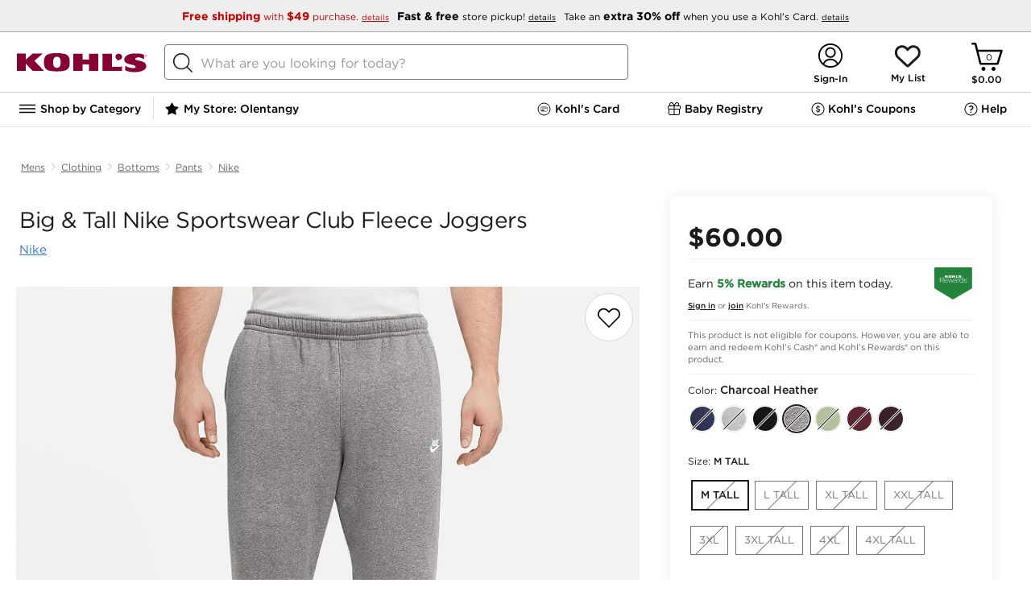

--- FILE ---
content_type: text/css; charset=UTF-8
request_url: https://www.kohls.com/snb/media/2.0.91/css/creativeSlot.css
body_size: 2385
content:
.creative-slot img,.eq_typeA,.eq_typeB,.eq_typeE,.equityarea,.marketing-spot1,.typeE_eq1{float:none}.creative-slot button:focus:hover{outline:0}.creative-slot.grid-wrapper .grid-refresh .grid-line-height110{line-height:110%}.creative-slot.grid-wrapper .grid-refresh .grid-line-height120{line-height:120%}.creative-slot.grid-wrapper .grid-refresh .grid-line-height130{line-height:130%}.creative-slot.grid-wrapper .grid-refresh .grid-line-height140{line-height:140%}.creative-slot.grid-wrapper .grid-refresh .grid-line-height150{line-height:150%}.creative-slot.grid-wrapper .grid-refresh .grid-line-height160{line-height:160%}.creative-slot .mens-border{border:1px solid #0a568b}.creative-slot a{color:#4791c5;text-decoration:underline}.creative-slot a:hover{text-decoration:none}.creative-slot b,.creative-slot dt,.creative-slot strong{font-family:"Gotham 7r",GothamBold,Helvetica,Arial,sans-serif;font-weight:400}.creative-slot cite,.creative-slot em,.creative-slot i{font-style:italic}.creative-slot h1,.creative-slot h2,.creative-slot h3,.creative-slot h4,.creative-slot h5,.creative-slot h6{font-family:"Gotham 7r",GothamBold,Helvetica,Arial,sans-serif;font-weight:400;color:#333}.creative-slot h1{margin:0.6875em 0;font-size:36px}.creative-slot h2{margin:0.8334em 0;font-size:28px}.creative-slot h3{margin:0.9em 0;font-size:24px}.creative-slot h4{margin:1.25em 0;font-size:20px}.creative-slot h5{margin:1.5em 0;font-size:18px}.creative-slot h6{margin:2em 0;font-size:16px}.creative-slot p{margin:1em 0}.creative-slot abbr{border-bottom:1px dotted #888;cursor:help}.creative-slot sup{font-size:smaller;vertical-align:super}.creative-slot sub{font-size:small;vertical-align:sub}.creative-slot small{font-size:smaller}.creative-slot .font--gotham-black,.creative-slot .font--gotham-bold,.creative-slot .font--gotham-book,.creative-slot .font--gotham-medium{font-weight:400}.creative-slot .font--gotham-book{font-family:"Gotham 4r",GothamBook,Helvetica,Arial,sans-serif}.creative-slot .font--gotham-medium{font-family:"Gotham SSm 5r",GothamMedium,Helvetica,Arial,sans-serif}.creative-slot .font--gotham-bold{font-family:"Gotham 7r",GothamBold,Helvetica,Arial,sans-serif}.creative-slot .font--gotham-black{font-family:"Gotham 8r",GothamBlack,Helvetica,Arial,sans-serif}.creative-slot ol{display:block;margin:1em 0;padding-left:2.5em}.creative-slot ul{display:block;margin:1em 0;padding-left:2.5em;list-style-type:disc}.creative-slot ol li,.creative-slot ul li{list-style-type:inherit}.creative-slot ol{list-style-type:decimal}.creative-slot li{display:list-item}.creative-slot .list--unstyled{margin:0;padding-left:0;list-style-type:none}.creative-slot .button--faux-native{float:none;color:#333;font-family:inherit;font-size:inherit;font-weight:100;line-height:normal}.creative-slot button{float:none;color:#333;font-family:inherit;font-size:inherit;font-weight:100;line-height:normal;margin:0;border:0;padding:0;background-color:transparent}.creative-slot .button--faux-native{min-height:15px;margin:2px;border:2px outset #f0f0f0;padding:3px 6px;background:#f0f0f0}.creative-slot .button--faux-native:active{border-style:inset}.creative-slot .ir{overflow:hidden;border:0;background-color:transparent;font:0/0 sans-serif;color:transparent;text-shadow:none}.creative-slot .ir:before{content:"";display:block;width:0;height:150%}.creative-slot .visually-hidden{overflow:hidden;border:0;width:1px;height:1px;margin:-1px;padding:0;position:absolute;clip:rect(0,0,0,0)}.creative-slot .visually-hidden.focusable:active,.creative-slot .visually-hidden.focusable:focus{overflow:visible;width:auto;height:auto;margin:0;position:static;clip:auto}.creative-slot .invisible{visibility:hidden}.creative-slot .hidden{display:none}.creative-slot .sbr{font-size:1px}.creative-slot .sbr-after:after,.creative-slot .sbr:after{content:"\a";white-space:pre}.creative-slot.seo-tag-cloud{clear:both;margin-right:auto;margin-left:auto;padding:14px 0;box-sizing:border-box;text-align:center}.creative-slot.seo-tag-cloud h1,.creative-slot.seo-tag-cloud h2{font-size:0.75em;text-transform:uppercase;border-bottom:0.0625em solid #ddd}.creative-slot.seo-tag-cloud p{font-size:0.75em;line-height:1.5}.creative-slot.seo-tag-cloud a{color:#000;font-family:"Gotham 7r",GothamBold,Helvetica,Arial,sans-serif;text-decoration:underline}.creative-slot.seo-tag-cloud a:focus,.creative-slot.seo-tag-cloud a:hover{text-decoration:none}.creative-slot audio,.creative-slot canvas,.creative-slot video{display:inline-block}.creative-slot ol ol,.creative-slot ul ul{margin:0}.creative-slot.grid-wrapper .grid-refresh .grid-font-white{color:#fff}.creative-slot.grid-wrapper .grid-refresh .grid-font-gray,.creative-slot.grid-wrapper .grid-refresh .grid-font-grey{color:gray}.creative-slot.grid-wrapper .grid-refresh .grid-font-black{color:#000}.creative-slot.grid-wrapper .grid-refresh .grid-font-uppercase{text-transform:uppercase}.creative-slot.grid-wrapper .grid-refresh .grid-font-nouppercase{text-transform:none}.creative-slot.grid-wrapper .grid-refresh .grid-font-center{text-align:center}.creative-slot.grid-wrapper .grid-refresh .grid-font-left{text-align:left}.creative-slot.grid-wrapper .grid-refresh .grid-font-right{text-align:right}.creative-slot.grid-wrapper .grid-refresh .grid-font-ul,.creative-slot.grid-wrapper .grid-refresh .grid-font-underline{text-decoration:underline}.creative-slot.shop-by-bottoms .grid-refresh .box-bottom-text-12pt-white:hover,.creative-slot.shop-by-tops .grid-refresh .box-bottom-text-12pt-white:hover{text-decoration:underline}.creative-slot .header__primary{font-size:1.8em;color:#0a568b;text-transform:uppercase}.creative-slot .header__subtitle{font-size:1.8em;color:#0a568b;text-transform:uppercase;font-family:"Gotham 4r",GothamBook,Helvetica,Arial,sans-serif;font-size:0.85em;letter-spacing:0.01em;line-height:1;padding-bottom:2.5em;margin:-1.5em 0}.creative-slot .dads--callouts{margin-top:12em}.creative-slot.shop-by-accessories .grid-refresh .grid-box .box-content .box-bg-image,.creative-slot.shop-by-bottoms .grid-refresh .grid-box .box-content .box-bg-image,.creative-slot.shop-by-category .grid-refresh .grid-box .box-content .box-bg-image,.creative-slot.shop-by-sports .grid-refresh .grid-box .box-content .box-bg-image,.creative-slot.shop-by-tops .grid-refresh .grid-box .box-content .box-bg-image{bottom:inherit;top:0}.creative-slot.shop-by-bottoms .grid-refresh .box-bottom-text-12pt-white{text-transform:none;font-size:1em;padding:1em 0}.creative-slot.shop-by-bottoms .grid-refresh .grid-headline-horizontal{position:relative;text-align:center;display:block;margin:0.313em}.creative-slot.shop-by-accessories .grid-refresh .grid-headline-horizontal span,.creative-slot.shop-by-bottoms .grid-refresh .grid-headline-horizontal span,.creative-slot.shop-by-category .grid-refresh .grid-headline-horizontal span,.creative-slot.shop-by-sports .grid-refresh .grid-headline-horizontal span,.creative-slot.shop-by-tops .grid-refresh .grid-headline-horizontal span{background:#fff;padding:0 15px;position:relative;z-index:1;font-family:"Gotham 7r",GothamBold,Helvetica,Arial,sans-serif}.creative-slot.shop-by-bottoms .grid-refresh .grid-headline-horizontal:before{background:#e1e1e1;content:"";display:block;height:2px;position:absolute;top:50%;width:100%;left:0}.creative-slot.shop-by-accessories .grid-refresh .grid-box a,.creative-slot.shop-by-bottoms .grid-refresh .grid-box a,.creative-slot.shop-by-category .grid-refresh .grid-box a,.creative-slot.shop-by-sports .grid-refresh .grid-box a{margin:0 0.313em 0.625em}.creative-slot.shop-by-tops .grid-refresh .grid-box a{margin:0 0.313em 0.625em}.creative-slot.shop-by-tops .grid-refresh .box-bottom-text-12pt-white{text-transform:none;font-size:1em;padding:1em 0}.creative-slot.shop-by-tops .grid-refresh .grid-headline-horizontal{position:relative;text-align:center;display:block;margin:0.313em}.creative-slot.shop-by-tops .grid-refresh .box-desktop{display:none}.creative-slot.shop-by-tops .grid-refresh .box-content-button-down{margin:1em auto;position:absolute;text-align:left;padding:0.5em;background:#fff;background:rgba(255,255,255,0.8)}.creative-slot.shop-by-tops .grid-refresh .box-content-dress-shirts{position:absolute;text-align:left;padding:0.5em;background:#fff;background:rgba(255,255,255,0.8);width:11em;margin:1em auto 1em 53%}.creative-slot.shop-by-tops .grid-refresh .box-content-button-down-title,.creative-slot.shop-by-tops .grid-refresh .box-content-dress-shirts-title{color:#3785bb;text-transform:uppercase;font-size:1.5em;font-family:"Gotham 7r",GothamBold,Helvetica,Arial,sans-serif;margin:0;line-height:120%}.creative-slot.shop-by-tops .grid-refresh .box-content-dress-shirts-title__second{margin-left:1em;font-family:"Gotham 7r",GothamBold,Helvetica,Arial,sans-serif}.creative-slot.shop-by-tops .grid-refresh .box-content-button-down-copy,.creative-slot.shop-by-tops .grid-refresh .box-content-button-down-cta,.creative-slot.shop-by-tops .grid-refresh .box-content-dress-shirts-copy,.creative-slot.shop-by-tops .grid-refresh .box-content-dress-shirts-cta{margin:0.5em 0;line-height:150%}.creative-slot.shop-by-tops .grid-refresh .box-content-button-down-cta,.creative-slot.shop-by-tops .grid-refresh .box-content-dress-shirts-cta{text-decoration:underline;font-family:"Gotham 5r",GothamMedium,Helvetica,Arial,sans-serif}.creative-slot.shop-by-tops .grid-refresh .box-content-button-down-cta:hover,.creative-slot.shop-by-tops .grid-refresh .box-content-dress-shirts-cta:hover{text-decoration:none}.creative-slot.shop-by-tops .grid-refresh .box-content-button-down-svg{margin-top:0.3em}.creative-slot.shop-by-sports .grid-refresh .grid-headline-horizontal{position:relative;text-align:center;display:block;margin:0.313em}.creative-slot.shop-by-sports .grid-refresh .grid-headline-horizontal:before{background:#e1e1e1;content:"";display:block;height:2px;position:absolute;top:50%;width:100%;left:0}.creative-slot.shop-by-tops .grid-refresh .grid-headline-horizontal:before{background:#e1e1e1;content:"";display:block;height:2px;position:absolute;top:50%;width:100%;left:0}.creative-slot.shop-by-sports .grid-refresh .box-content-sports .box-content{background-color:#0177c5;color:#fff;margin:0 0.313em 0.625em;padding:3.3em 1em}.creative-slot.shop-by-sports .grid-refresh .box-content-sports .box-content-sports-copy{margin:0 auto;text-align:center}.creative-slot.shop-by-sports .grid-refresh .box-content-sports .box-content-sports-title{margin:0 auto;text-align:center;font-size:1.5em}.creative-slot.shop-by-sports .grid-refresh .grid-box .box-content .box-content-sports-individual .box-bg-image{top:-2em}.creative-slot.shop-by-sports .grid-refresh .box-content-sports-cta{line-height:150%;text-transform:none;font-size:1em;padding:0.5em 0;text-decoration:underline;font-family:"Gotham 5r",GothamMedium,Helvetica,Arial,sans-serif}.creative-slot.shop-by-sports .grid-refresh .grid-box .box-content a:hover .box-bottom-text-12pt{background-color:transparent}.creative-slot.shop-by-sports .grid-refresh .box-content-sports-cta:hover{text-decoration:none;background-color:transparent}.creative-slot.shop-by-sports .grid-refresh .box-content-golf{position:absolute;text-align:left;padding:0.5em;width:12em;margin:1em auto 1em 48%}.creative-slot.shop-by-sports .grid-refresh .box-content-golf-title{text-transform:uppercase;font-size:1.5em;font-family:"Gotham 7r",GothamBold,Helvetica,Arial,sans-serif;margin:0;line-height:120%}.creative-slot.shop-by-sports .grid-refresh .box-content-golf-copy{margin:0.5em 0;line-height:150%}.creative-slot.shop-by-sports .grid-refresh .box-content-golf-cta{margin:0.5em 0;line-height:150%;text-decoration:underline;font-family:"Gotham 5r",GothamMedium,Helvetica,Arial,sans-serif}.creative-slot.shop-by-sports .grid-refresh .box-content-golf-cta:hover{text-decoration:none}.creative-slot.shop-by-accessories .grid-refresh .box-bottom-text-12pt-white{text-transform:none;font-size:1em;padding:1em 0}.creative-slot.shop-by-accessories .grid-refresh .box-bottom-text-12pt-white:hover{text-decoration:underline}.creative-slot.shop-by-accessories .grid-refresh .grid-headline-horizontal{position:relative;text-align:center;display:block;margin:0.313em}.creative-slot.shop-by-accessories .grid-refresh .box-content-shoes-boots{position:absolute;text-align:left;padding:0.5em;width:15em;margin:2em auto 2em 1em}.creative-slot.shop-by-accessories .grid-refresh .box-content-shoes-boots-title{color:#3785bb;text-transform:uppercase;font-size:1.5em;font-family:"Gotham 7r",GothamBold,Helvetica,Arial,sans-serif;margin:0;line-height:120%}.creative-slot.shop-by-accessories .grid-refresh .box-content-shoes-boots-title__end{font-family:"Gotham 7r",GothamBold,Helvetica,Arial,sans-serif;margin-left:1em}.creative-slot.shop-by-accessories .grid-refresh .box-content-shoes-boots-copy{margin:0.5em 0;line-height:150%}.creative-slot.shop-by-accessories .grid-refresh .box-content-shoes-boots-cta{margin:0.5em 0;line-height:150%;text-decoration:underline;font-family:"Gotham 5r",GothamMedium,Helvetica,Arial,sans-serif}.creative-slot.shop-by-accessories .grid-refresh .box-content-shoes-boots-cta:hover{text-decoration:none}.creative-slot.shop-by-category .grid-refresh .box-bottom-text-12pt-white{text-transform:none;font-size:1em;padding:1em 0}.creative-slot.shop-by-accessories .grid-refresh .grid-box .mens--clearance{margin:0}.creative-slot.shop-by-category .grid-refresh .box-bottom-text-12pt-white:hover{text-decoration:underline}.creative-slot.shop-by-category .grid-refresh .grid-headline-horizontal{position:relative;text-align:center;display:block;margin:0.313em}.creative-slot.shop-by-accessories .grid-refresh .grid-headline-horizontal:before,.creative-slot.shop-by-category .grid-refresh .grid-headline-horizontal:before{background:#e1e1e1;content:"";display:block;height:2px;position:absolute;top:50%;width:100%;left:0}.creative-slot{color:#333;font-family:"Gotham 4r",GothamBook,Helvetica,Arial,sans-serif;font-size:16px;font-weight:400;line-height:1.5}.creative-slot *,.creative-slot:after,.creative-slot:before{font-family:"Gotham 4r",GothamBook,Helvetica,Arial,sans-serif;box-sizing:border-box}.creative-slot progress{vertical-align:middle}.creative-slot button:focus{outline:1px dotted;outline:auto 5px -webkit-focus-ring-color}@media only screen and (max-width:728px){body .creative-slot table{max-width:100%;width:100%!important}body .creative-slot table tr{display:flex;max-width:90vw;overflow-x:scroll}body .creative-slot table td{width:100%!important}body .creative-slot table img{display:block;margin:0 auto}body .creative-slot .promo-bigtall{text-align:center;margin:5em 0 0 -15em}body .creative-slot .mens-promo-mobile{font-size:calc(4vw)}body .creative-slot .header__primary{font-size:1.6em;margin:0.4em 0 0 0.8em;text-align:center;line-height:1}body .creative-slot .header__subtitle{text-align:center;width:90%;margin:0.4em 0 0 1.5em;line-height:1}body .creative-slot .dads--callouts{margin-top:13.5em}}@media (min-width:64em){.creative-slot.shop-by-tops .grid-refresh .box-desktop{display:block}.creative-slot.shop-by-tops .grid-refresh .box-mobile{display:none}.creative-slot.shop-by-tops .grid-refresh .box-content-button-down,.creative-slot.shop-by-tops .grid-refresh .box-content-dress-shirts{background-color:transparent;margin:auto;padding:1em}.creative-slot.shop-by-sports .grid-refresh .box-content-sports{padding:1em}.creative-slot.shop-by-sports .grid-refresh .box-content-sports .box-content{padding:0.7em}.creative-slot.shop-by-sports .grid-refresh .box-content-sports-individual{background-color:#f9f9f9;height:96.3%;margin:0 0.313em}.creative-slot.shop-by-sports .grid-refresh .grid-box .box-content .box-content-sports-individual .box-bg-image{top:0}.creative-slot.shop-by-sports .grid-refresh .box-content-golf{padding:1em}.creative-slot.shop-by-accessories .grid-refresh .box-content-shoes-boots{padding:1em}}

--- FILE ---
content_type: text/plain;charset=UTF-8
request_url: https://api-bd.kohls.com/v1/ecs/correlation/id
body_size: 48
content:
f5e9355b-4306-4806-9016-7dc2e5bfdb9d

--- FILE ---
content_type: image/svg+xml
request_url: https://designsystem.kohls.com/assets/2.34.0/icons/alert/cross-icon.svg
body_size: 133
content:
<svg width="32" height="32" viewBox="0 0 32 32" fill="none" xmlns="http://www.w3.org/2000/svg">
<path fill-rule="evenodd" clip-rule="evenodd" d="M3.72642 2.29293L16.0099 14.5764L28.2736 2.31274C28.664 1.92233 29.297 1.92233 29.6874 2.31274C30.0778 2.70315 30.0778 3.33613 29.6874 3.72654L17.4235 15.99L29.7072 28.2737C30.0976 28.6641 30.0976 29.2971 29.7072 29.6875C29.3168 30.0779 28.6838 30.0779 28.2934 29.6875L16.0099 17.4036L3.70661 29.7073C3.3162 30.0977 2.68322 30.0977 2.29281 29.7073C1.9024 29.3169 1.9024 28.6839 2.29281 28.2935L14.5953 15.99L2.31262 3.70673C1.92221 3.31632 1.92221 2.68334 2.31262 2.29293C2.70303 1.90252 3.33601 1.90252 3.72642 2.29293Z" fill="black"/>
</svg>


--- FILE ---
content_type: image/svg+xml
request_url: https://www.kohls.com/snb/media/2.0.91/images/warning-glyph-black.svg
body_size: 177
content:
<svg xmlns="http://www.w3.org/2000/svg" width="12" height="12" viewBox="0 0 12 12">
    <g fill="none" fill-rule="evenodd">
        <path stroke="#000" stroke-width=".75" d="M5.484.043c-.286-.098-.676-.03-.935.415L.008 9c.12.207.36.376.747.376h8.99c.388 0 .627-.169.701-1.211L5.484.043z" transform="translate(.75 .75)"/>
        <path fill="#222" d="M4.688 3h1.125v3H4.688V3zM4.5 7.125c0-.414.333-.75.75-.75.414 0 .75.333.75.75 0 .414-.333.75-.75.75-.414 0-.75-.333-.75-.75z" transform="translate(.75 .75)"/>
    </g>
</svg>


--- FILE ---
content_type: text/plain;charset=UTF-8
request_url: https://api-bd.kohls.com/v1/ecs/correlation/id
body_size: 48
content:
e530a606-41c6-499b-a829-a83d12c38866

--- FILE ---
content_type: application/javascript; charset=UTF-8
request_url: https://www.kohls.com/snb/media/2.0.91/javascript/services/apollo-service.js
body_size: 11654
content:
/* eslint-disable comma-dangle */
/* eslint-disable quotes */
/* eslint-disable indent */
$module("apolloService", function (log, api, module, Kjs) {
  function catcher(fn) {
    return function () {
      try {
        return fn(...arguments);
      } catch (error) {
        console.error("Error at " + fn.name + " analytics.");
      }
    };
  }
  var _getPrimaryPaymentMethod = function () {
    var primaryPaymentMethod = "";
    var trJsonData = window.trJsonData;
    var cartJsonData = window.cartJsonData;
    if (typeof $env.sessionStatus !== "undefined" && $env.sessionStatus) {
      if ($env.sessionStatus === "ANONYMOUS") {
        primaryPaymentMethod = "guest";
      } else {
        if ($env.haveKohlsCharge === "regular" && $env.preferredPaymentType) {
          primaryPaymentMethod = "yes|kohls charge";
        } else if ($env.haveKohlsCharge === "regular") {
          primaryPaymentMethod = "yes|non-KCC";
        } else if ($env.haveKohlsCharge === "elite" && $env.preferredPaymentType) {
          primaryPaymentMethod = "yes|elite kohls charge";
        } else if ($env.haveKohlsCharge === "elite" && !$env.preferredPaymentType) {
          primaryPaymentMethod = "yes|non-KCC";
          if (
            trJsonData &&
            trJsonData.paymentDetails &&
            trJsonData.paymentDetails.creditCardDetails &&
            trJsonData.paymentDetails.creditCardDetails.length
          ) {
            trJsonData.paymentDetails.creditCardDetails.forEach(function (card) {
              if (card.paymentType.toLowerCase() === "kohlscharge" || card.paymentType.toLowerCase() === "kohls charge") {
                primaryPaymentMethod = "yes|kohls charge";
              }
            });
          }
        } else if ($env.eliteCardOnProfile && $env.elitepreferredPaymentTypeSet) {
          primaryPaymentMethod = "yes|elite kohls charge";
        } else if ($env.eliteCardOnProfile && !$env.elitepreferredPaymentTypeSet) {
          primaryPaymentMethod = "yes|non-KCC";
        } else {
          primaryPaymentMethod = "no|no primary";
          if (
            trJsonData &&
            trJsonData.paymentDetails &&
            trJsonData.paymentDetails.creditCardDetails &&
            trJsonData.paymentDetails.creditCardDetails.length
          ) {
            trJsonData.paymentDetails.creditCardDetails.forEach(function (card) {
              if (card.paymentType.toLowerCase() === "visa") {
                primaryPaymentMethod = "no|visa";
              }
            });
          }
        }
      }
    }
    if (cartJsonData && (cartJsonData.userData && cartJsonData.userData.sessionStatus) === "ANONYMOUS") {
      primaryPaymentMethod = "guest";
    } else if (cartJsonData) {
      if (cartJsonData.eliteLoyaltyData.eliteCardOnProfile && cartJsonData.eliteLoyaltyData.elitepreferredPaymentTypeSet) {
        primaryPaymentMethod = "yes|elite kohls charge";
      } else if (cartJsonData.eliteLoyaltyData.kccCardOnProfile && cartJsonData.eliteLoyaltyData.kccPreferredPaymentTypeSet) {
        primaryPaymentMethod = "yes|kohls charge";
      } else if (cartJsonData.eliteLoyaltyData.kccCardOnProfile) {
        primaryPaymentMethod = "yes|non-KCC";
      } else {
        primaryPaymentMethod = "no|no primary";
        if (
          cartJsonData &&
          cartJsonData.paymentTypes &&
          cartJsonData.paymentTypes.creditCards &&
          cartJsonData.paymentTypes.creditCards.length
        ) {
          cartJsonData.paymentTypes.creditCards.forEach(function (card) {
            if (card.type.toLowerCase() === "visa") {
              primaryPaymentMethod = "no|visa";
            }
          });
        }
      }
    }
    return primaryPaymentMethod;
  };
  var trackingState = {
    shippingToPickUpTimesChangedCount: 0,
    sephoraBirthdayOfferClicked: false,
    updateSephoraBirthdayOfferClicked(val) {
      this.sephoraBirthdayOfferClicked = val;
    },
    cartChangeState: { cartTotalTimesChanged: 0 },
    updateCartProductChageState(prodId = "") {
      this.cartChangeState.cartTotalTimesChanged += 1;
      this.cartChangeState[prodId] = { timesChanged: (this.cartChangeState[prodId] && this.cartChangeState[prodId].timesChanged) + 1 || 1 };
      return this.cartChangeState[prodId];
    },
    pmpFilters: {
      defaultFiltersAtLoadArr:
        getParameterByName(location.href, "CN")
          .toLowerCase()
          .match(/\b\w+:[\d\w\s&#]+([^\w+:]|$)/gim) ||
        decodeURIComponent(((window.pmpSearchJsonData || {}).ProcessedData || {}).refinementValues || "").split("+"),
      filtersAtLoadArr: getParameterByName(location.href, "CN").match(/\b\w+:[\d\w\s&#]+([^\w+:]|$)/gim) || [],
      manualFiltersArr: Kjs.session.getItem("manualFiltersArr") || [],
      manualFilterClickHandler(filters = []) {
        this.manualFiltersArr = filters;
        Kjs.session.setItem("manualFiltersArr", this.manualFiltersArr);
      },
    },
  };
  var _arrDiff = function (arr1, arr2) {
    var d = new Set(arr1);
    var diff = new Set();
    for (v of arr2) {
      if (d.has(v)) {
        d.delete(v);
        continue;
      }
      diff.add(v);
    }
    var dArr = Array.from(d);
    var diffArr = Array.from(diff);
    return { intersec: dArr.concat(diffArr), diff: diffArr };
  };
  var _processManualFilters = function () {
    var prevFiltersArr = trackingState.pmpFilters.filtersAtLoadArr.filter(function (f) {
      return !trackingState.pmpFilters.manualFiltersArr.includes(f);
    });
    var currFiltersArr = getParameterByName(location.href, "CN").match(/\b\w+:[\d\w\s&#]+([^\w+:]|$)/gim) || [];
    var diff = _arrDiff(prevFiltersArr, currFiltersArr).diff;
    trackingState.pmpFilters.manualFilterClickHandler.call(trackingState.pmpFilters, diff);
    return trackingState.pmpFilters.manualFiltersArr;
  };
  var _getAllFormInputs = function ({
    formId = "form",
    prop = "className",
    query = "div",
    inputTypesArr = [
      'input:not([type="hidden"]):not([style*="display: none"])',
      'select:not([type="hidden"]):not([style*="display: none"])',
      'textarea:not([type="hidden"]):not([style*="display: none"])',
    ],
  } = {}) {
    var regex = new RegExp("\\w*" + formId + "\\w*", "gmi");
    var output = [];
    for (var i of document.querySelectorAll(query)) {
      if (regex.test(i[prop])) {
        output.push(i);
      }
    }
    return output.reduce(function (acc, curr) {
      curr.querySelectorAll(inputTypesArr.join(",")).forEach(function (input) {
        if (input.id && input.id.trim && input.id.trim().length) {
          acc[input.id] = input;
        }
      });
      return acc;
    }, {});
  };
  var _getVideoNameFromURL = function (url = "") {
    const matchArr = /(\w+).\w+$/i.exec(url);
    return matchArr && matchArr[1];
  };
  var _getEliteData = function () {
    var eliteData = { isSetElite: false, isAddElite: false, isNonElite: false };
    if ($env && $env.eliteProgram && ($env.enableElite || $env.isElite)) {
      if ($env.eliteCardOnProfile && !$env.elitepreferredPaymentTypeSet && $env.eliteSwitchKccBannerEnabled) {
        eliteData.isSetElite = true;
      } else if (!$env.eliteCardOnProfile && $env.eliteKccAdBannerEnabled) {
        eliteData.isAddElite = true;
      }
    } else if ($env && $env.eliteProgram && !$env.isElite && !$env.isMultipleKCCAccounts && $env.eliteSpendAway) {
      eliteData.isNonElite = true;
    }
    return eliteData;
  };
  var _getUserLoginStatus = function () {
    var isLoggedInUser = Kjs.cookie.get("DYN_USER_ID");
    var kohlsLoginStatus = isLoggedInUser
      ? Kjs.cookie.get("SoftLoggedInCookie")
        ? "kohls soft logged in"
        : "kohls logged in"
      : "kohls not logged in";
    return kohlsLoginStatus;
  };
  var _getUserStatus = function () {
    var isLoyaltyUser = Kjs.cookie.get("loyalty_id");
    var loyLoginStatus = isLoyaltyUser ? "loyalty logged in" : "loyalty not logged in";
    return _getUserLoginStatus() + "|" + loyLoginStatus;
  };
  var _getAppliedFilters = function ({ pmpSearchJsonData = {}, keyValSeparator = ":", filterSeparator = "|" }) {
    var decodedFilters = window.decodeURIComponent((pmpSearchJsonData.ProcessedData || {}).refinementValues || "");
    return decodedFilters.replace(/\:/g, keyValSeparator).replace(/\+/g, filterSeparator);
  };
  var _getAppliedSorting = function () {
    return ((pmpSearchJsonData.ProcessedData || {}).viewSortType || "").replace(/\s/g, "~");
  };
  var _getFullAndListPrice = function (productV2JsonData) {
    var price = [];
    var priceInfo = productV2JsonData.price;

    if (priceInfo.salePrice) {
      price.push(priceInfo.salePrice.minPrice);
      price.push(priceInfo.salePrice.maxPrice);
    }

    if (priceInfo.regularPrice) {
      price.push(priceInfo.regularPrice.minPrice);
      price.push(priceInfo.regularPrice.maxPrice);
    }

    var filteredPrice = price.filter(function (p) {
      return p;
    });

    var minPrice = Math.min.apply(this, filteredPrice);
    var maxPrice = Math.max.apply(this, filteredPrice);

    return minPrice && maxPrice ? minPrice.toFixed(2) + "_" + maxPrice.toFixed(2) : "";
  };
  var _getFulfillmentOptions = function (productV2JsonData) {
    var fulfillmentOptions = productV2JsonData.isBopusEligible
      ? productV2JsonData.isShippingNotAvailable
        ? "In Store Only"
        : "In Store or Ship"
      : "Shipped Only";

    return fulfillmentOptions;
  };
  var _pageLoadAnalytics = function ({ category = "", productTitle = "", pageType = "", subsectionData = "", formatCategory = true } = {}) {
    window.appEventData = window.appEventData || [];
    if (window.appEventData._reset) {
      window.appEventData._reset();
    } else {
      window.appEventData = [];
    }
    var currentDate = new Date();
    var date = currentDate.toISOString().split("T")[0];
    var pageName = (productTitle || "").replace(/&#34;/gi, '"');
    var formattedHour = currentDate
      .toLocaleString("en-US", {
        hour: "numeric",
        minute: "numeric",
      })
      .replace(/:\d{2}/, ":00");
    var dayOfWeek = currentDate.toDateString().split(/\s/)[0].toLowerCase();
    var weekdayOrWeekend = currentDate.getDay() % 6 === 0 ? "weekend" : "weekday";
    var pageCategoryFormatted = formatCategory ? category.replace(/(\W+[^\S])|(\s)/gi, "_").toLowerCase() : category;
    window.appEventData.push({
      event: "Page Load Started",
      page: {
        akamaiCookID: Kjs.cookie.get("AKA_RV2"),
        date,
        dayOfWeek,
        hour: dayOfWeek + "|" + weekdayOrWeekend + "|" + formattedHour,
        isIncognitoMode: "<unavailable>", // not available
        releaseVersion: "<unavailable>", // not shipped anymore
        pageCategory: pageCategoryFormatted,
        pageExperience: $env.enableR74changes ? "pmp20" : "pmp19",
        pageName,
        pageType,
        platform: "launch",
        realTimeOfferTest: "<unavailable>", // this is available only on mobile
        riskAssessmentStatus: "<unavailable>", // this is more of an interaction, not something at load event
        subsection: pageCategoryFormatted + (subsectionData ? "|" + subsectionData : ""),
        visitorAPIPresent: "VisitorAPI " + (window.Visitor ? "Present" : "Missing"),
        weekdayOrWeekend,
      },
    });
  };
  var _pageLoadCompleteAnalytics = function () {
    window['o'] = window[$env.sharedAnalyticsVariable];
    window.appEventData = window.appEventData || [];
    window.appEventData.push({
      event: "Page Load Completed",
      page: {
        yourPriceCustomers: o.prop74 || "",
      },
    });
  };
  var _locationAnalytics = function (locationId, type = "Location Detected") {
    window.appEventData = window.appEventData || [];
    window.appEventData.push({
      event: type,
      locationId: (locationId || "").toString(),
    });
  };
  var _productOfferViewedAnalytics = function () {
    window.appEventData = window.appEventData || [];
    window.appEventData.push({
      event: "Product Offer Viewed",
    });
  };
  var _userSignedInAnalytics = function (userSignedIn = {}) {
    window.appEventData = window.appEventData || [];
    window.appEventData.push({
      event: "User Signed In",
      user: {
        custKey: Kjs.cookie.get("VisitorId"),
        loginStatus: userSignedIn.loginStatus || _getUserLoginStatus(),
        loyalty: {
          memberId: $env.loyaltyId || "",
        },
        persistedLogin: ($env.keepMeSignedIn || "").toString(),
      },
    });
  };
  var _userSignedOutAnalytics = function () {
    window.appEventData = window.appEventData || [];
    window.appEventData.push({
      event: "User Signed Out",
      user: {
        custKey: Kjs.cookie.get("VisitorId"),
        loginStatus: _getUserLoginStatus(),
      },
    });
  };
  var _userDetectedAnalytics = function () {
    window.appEventData = window.appEventData || [];
    var visitorId = Kjs.cookie.get("VisitorId");
    window.appEventData.push({
      event: "User Detected",
      user: {
        affiliateCustomerID: getParameterByName(window.location.href, "affiliateId"),
        anonymousUserID: visitorId,
        custKey: visitorId,
        customerDetails: {
          SUID: visitorId,
        },
        loginStatus: _getUserStatus(),
        loyalty: {
          memberId: $env.loyaltyId || "",
        },
        primaryPaymentMethod: _getPrimaryPaymentMethod(),
        sephora: {
          isInsider: Kjs.cookie.get("sephoraRewards") === "true" ? "y" : "n",
        },
      },
    });
  };
  var _userVisitStartedAnalytics = function (cart_order_sumary) {
    window.appEventData = window.appEventData || [];
    if (Kjs.session.getItem("user_visit_has_started")) return;
    var cartOrderSummary = (Kjs.storage.getData("persistent_bar_components_json_v1") || {}).orderSummary || cart_order_sumary;
    window.appEventData.push({
      event: "User Visit Started",
      user: {
        persistedCartValue: cartOrderSummary ? "" + cartOrderSummary.total : "",
      },
    });
    Kjs.session.setItem("user_visit_has_started", true);
  };
  var _cartViewedAnalytics = function (cartData) {
    window.appEventData = window.appEventData || [];
    window.appEventData.push({
      event: "Cart Viewed",
      cart: {
        cartID: cartData.cartId,
        item: cartData.cartItems.map(function (cartItem) {
          return {
            price: {
              isHidden: Number((cartItem.eligibility || {}).mapEligible || 0),
            },
            productInfo: {
              isOutOfStock: Number((cartItem.inventoryInfo || {}).outOfStock || 0),
              productID: cartItem.productId,
              sku: cartItem.skuId,
            },
          };
        }),
      },
    });
  };
  var _spendTrackerDisplayedAnalytics = function (cartJsonData) {
    window.appEventData = window.appEventData || [];
    var isTrackerDisplayed =
      cartJsonData.purchaseEarnings.kohlsCashEarnings.hasKcc &&
      cartJsonData.purchaseEarnings.kohlsCashEarnings.everyDayKc &&
      cartJsonData.purchaseEarnings.kohlsCashEarnings.everyDayKc.spendAwayEverydayKcc <= cartJsonData.thresholdKohlsMeterValue;
    if (!isTrackerDisplayed) return;
    window.appEventData.push({
      event: "Spend Tracker Displayed",
    });
  };
  var _saveListViewedAnalytics = function (cartJsonData) {
    window.appEventData = window.appEventData || [];
    var isSaveForLaterVisible = $env.ksCnCSaveForLater && cartJsonData.userData && cartJsonData.userData.sessionStatus !== "ANONYMOUS";
    if (!isSaveForLaterVisible) return;
    window.appEventData.push({
      event: "Save List Viewed",
    });
  };
  var _paymentMethodMessageDisplayedAnalytics = function (cartJsonData) {
    window.appEventData = window.appEventData || [];
    var eliteData = _getEliteData();
    var isKohlsChargeSwitch = false;
    var isKohlsChargeUspell = false;
    var isFreeShippingForElite = false;
    if (
      $env.isElite &&
      $env.eliteProgram &&
      cartJsonData &&
      cartJsonData.purchaseEarnings &&
      cartJsonData.purchaseEarnings.kohlsCashEarnings &&
      cartJsonData.purchaseEarnings.kohlsCashEarnings.everyDayKc &&
      cartJsonData.purchaseEarnings.kohlsCashEarnings.everyDayKc.everydayKCDelta > 0
    ) {
      isFreeShippingForElite = true;
    }
    if (
      cartJsonData &&
      cartJsonData.ksCnCLoyaltyKccPaymentSwitchMsg &&
      cartJsonData.purchaseEarnings &&
      cartJsonData.purchaseEarnings.kohlsCashEarnings &&
      cartJsonData.purchaseEarnings.kohlsCashEarnings.everyDayKc &&
      cartJsonData.purchaseEarnings.kohlsCashEarnings.everyDayKc.everydayKCDelta > 0 &&
      cartJsonData.pilotProgram &&
      cartJsonData.ksCnCLoyaltyKccPaymentSwitchMsg &&
      cartJsonData.isGuest === "false" &&
      Kjs.trCommonCheckout &&
      Kjs.trCommonCheckout.getPaymentOrReviewPage() &&
      !$env.isElite &&
      !Kjs.trCommonCheckout.userHasPilotKCC()
    ) {
      isKohlsChargeSwitch = true;
    }
    if (
      cartJsonData &&
      cartJsonData.welcomePilotOverlay &&
      cartJsonData.ksCnCLoyaltyWelcomeOverlayEnabled &&
      cartJsonData.ksCnCLoyaltyShoppingBagUpsellMsg &&
      cartJsonData.purchaseEarnings &&
      cartJsonData.purchaseEarnings.kohlsCashEarnings &&
      !cartJsonData.purchaseEarnings.kohlsCashEarnings.hasKcc &&
      cartJsonData.purchaseEarnings.loyaltyPilotUser
    ) {
      isKohlsChargeUspell = true;
    }
    window.appEventData.push({
      event: "Payment Method Message Displayed",
      message: {
        isAddElite: Number(eliteData.isAddElite),
        isFreeShippingForElite: Number(isFreeShippingForElite),
        isKohlsChargeSwitch: Number(isKohlsChargeSwitch),
        isKohlsChargeUspell: Number(isKohlsChargeUspell),
        isMaintainElite: "<int>",
        isNonElite: Number(eliteData.isNonElite),
        isSetElite: Number(eliteData.isSetElite),
        kohlsChargeAmountAndDate: " <string> ",
      },
      preScreenID: (cartJsonData.prescreenDetails || {}).prescreenOfferId || "",
    });
  };
  var _productAddedToSaveListAnalytics = function () {
    window.appEventData = window.appEventData || [];
    window.appEventData.push({
      event: "Product Added to Save List",
    });
  };
  var _productRemovedFromCartAnalytics = function (cart, prodData) {
    window.appEventData = window.appEventData || [];
    window.appEventData.push({
      event: "Product Removed from Cart",
      cart: {
        cartID: cart.cartId,
        cartModifications: cart.timesChanged || trackingState.cartChangeState.cartTotalTimesChanged,
      },
      product: [
        {
          productInfo: {
            productID: prodData.productId,
            sku: prodData.skuId,
          },
        },
      ],
    });
  };
  var _productRemovedFromSaveListAnalytics = function () {
    window.appEventData = window.appEventData || [];
    window.appEventData.push({
      event: "Product Removed from Save List",
    });
  };
  var _kohlsCashAppliedFromWalletAnalytics = function () {
    window.appEventData = window.appEventData || [];
    window.appEventData.push({
      event: "Kohls Cash Applied from Wallet",
    });
  };
  var _discountCodeViewedInWalletAnalytics = function () {
    window.appEventData = window.appEventData || [];
    window.appEventData.push({
      event: "Discount Code Viewed In Wallet",
    });
  };
  var _errorMessagePresentedAnalytics = function (errorCode = "") {
    window.appEventData = window.appEventData || [];
    window.appEventData.push({
      event: "Error Message Presented",
      error: {
        errorCode,
      },
    });
  };
  var _discountCodeAppliedFromWalletAnalytics = function () {
    window.appEventData = window.appEventData || [];
    window.appEventData.push({
      event: "Discount Code Applied From Wallet",
    });
  };
  var _discountCodeEntrySucceededAnalytics = function (discountCode = "") {
    window.appEventData = window.appEventData || [];
    window.appEventData.push({
      event: "Discount Code Entry Succeeded",
      voucherDiscount: {
        discountCode,
      },
    });
  };
  var _discountCodeEntryFailedAnalytics = function (discountCode = "") {
    window.appEventData = window.appEventData || [];
    window.appEventData.push({
      event: "Discount Code Entry Failed",
      voucherDiscount: {
        discountCode,
      },
    });
  };
  var _giftCardAppliedFromWalletAnalytics = function () {
    window.appEventData = window.appEventData || [];
    window.appEventData.push({
      event: "Gift Card Applied From Wallet",
    });
  };
  var _cartInteractionOccurredAnalytics = function (productID = "", shippingToPickUpCount = 0) {
    window.apolloService.trackingState.shippingToPickUpTimesChangedCount += 1;
    window.appEventData = window.appEventData || [];
    window.appEventData.push({
      event: "Cart Interaction Occurred",
      cart: {
        item: [
          {
            fulfillment: {
              // this false was required from the events details otherwise it's a integer
              shippingToPickUp: window.apolloService.trackingState.shippingToPickUpTimesChangedCount || shippingToPickUpCount || "false",
            },
            productInfo: {
              productID,
            },
          },
        ],
      },
    });
  };
  var _cartPromotionAnalytics = function (eventName, { cartPromotionName = "", sephoraBirthdayOffer = false, cartJsonData }) {
    window.appEventData = window.appEventData || [];
    cartJsonData = cartJsonData || window.cartJsonData || {};
    var bopusIncentive = (window.cncLabels && window.cncLabels["bopus_incentive_evar81"]) || "";
    cartPromotionName = cartPromotionName || bopusIncentive.replace("{0}", (cartJsonData.incentiveDetails || {}).incentiveAmount || 0);
    window.appEventData.push({
      event: eventName,
      cartPromotionName: cartPromotionName.toLowerCase(),
      sephoraBirthdayOffer: sephoraBirthdayOffer || window.apolloService.trackingState.sephoraBirthdayOfferClicked,
    });
  };
  var _cartPromotionClickedAnalytics = function ({ cartPromotionName = "", sephoraBirthdayOffer = false, cartJsonData }) {
    _cartPromotionAnalytics("Cart Promotion Clicked", { cartPromotionName, sephoraBirthdayOffer, cartJsonData });
  };
  var _cartPromotionDisplayedAnalytics = function ({ cartPromotionName = "", sephoraBirthdayOffer = false, cartJsonData }) {
    _cartPromotionAnalytics("Cart Promotion Displayed", { cartPromotionName, sephoraBirthdayOffer, cartJsonData });
  };
  var _productAddedToCartAnalytics = function ({ activeTab, productV2JsonData, cartID }) {
    window.appEventData = window.appEventData || [];
    appEventData.push({
      event: "Product Added to Cart",
      cart: {
        additionContext: "pdp",
        cartID,
      },
      product: [
        {
          fulfillment: {
            isBopusCartAdd: activeTab === "bopus" ? 1 : 0,
            isBossCartAdd: activeTab === "boss" ? 1 : 0,
            isBopusOnly: productV2JsonData.isBopusEligible && productV2JsonData.isShippingNotAvailable ? 1 : 0,
            method: activeTab,
          },
          price: {
            fullAndListPrice: _getFullAndListPrice(productV2JsonData),
          },
          productInfo: {
            collection: $env.brightTagCollectionID === "N/A" ? "not collection" : $env.brightTagCollectionID,
            isOffer: productV2JsonData && productV2JsonData.productOffers && productV2JsonData.productOffers.length > 0 ? 1 : 0,
            productID: productV2JsonData.webID,
            sku: Kjs.pdpUtils.getProductConfgiuration(productV2JsonData.webID),
            webExclusive: productV2JsonData.onlineExclusive ? "y" : "n",
          },
        },
      ],
    });
  };
  var _productViewedAnalytics = function (productV2JsonData) {
    window.appEventData = window.appEventData || [];
    var boostedIds = "," + getParameterByName(document.referrer, "BST") + ",";
    appEventData.push({
      event: "Product Viewed",
      product: [
        {
          fulfillment: {
            isBopusOnly: productV2JsonData.isBopusEligible && productV2JsonData.isShippingNotAvailable ? 1 : 0,
          },
          isThirdPartyProduct: productV2JsonData.vendorDetails ? 1 : 0,
          price: {
            fullAndListPrice: _getFullAndListPrice(productV2JsonData),
            yourPriceDisplayed: ((productV2JsonData.price || {}).yourPriceInfo || {}).yourPrice ? 1 : 0,
          },
          productInfo: {
            collection:
              productV2JsonData.collectionId ||
              ($env.brightTagCollectionID === "N/A" && "not collection") ||
              $env.brightTagCollectionID ||
              "not collection",
            fulfillmentOptions: _getFulfillmentOptions(productV2JsonData),
            isBoosted: boostedIds.indexOf("," + productV2JsonData.webID + ",") !== -1 ? 1 : 0,
            plainCopyBlockPresent: productV2JsonData.textCopyBlock ? 1 : 0,
            productID: productV2JsonData.webID,
            richCopyBlockPresent: productV2JsonData.richCopyBlock ? 1 : 0,
            webExclusive: productV2JsonData.onlineExclusive ? "y" : "n",
          },
        },
      ],
      productInfo: {
        isBestSeller: productV2JsonData.bestSeller ? 1 : 0,
        isTopRated: productV2JsonData.topRated ? 1 : 0,
      },
      productPageTemplate: productV2JsonData.bdRendering.template,
    });
  };
  var _productCollectionViewedAnalytics = function (collectionJsonData) {
    window.appEventData = window.appEventData || [];
    var activeCollectionProducts = [].concat(collectionJsonData.collection).filter(function (v) {
      return v.isActive;
    });
    var product = activeCollectionProducts.map(function (v) {
      return {
        productInfo: {
          productID: v.webID,
        },
      };
    });
    appEventData.push({
      event: "Product Collection Viewed",
      product,
      productCollection: {
        name: collectionJsonData.productTitle,
      },
      productPageTemplate: collectionJsonData.productDetails,
    });
  };
  var _locationSelectedAnalytics = function (idx = "") {
    window.appEventData = window.appEventData || [];
    appEventData.push({
      event: "Location Selected",
      locationId: idx.toString(),
    });
  };
  var _productLocationListingDisplayedAnalytics = function () {
    window.appEventData = window.appEventData || [];
    var filters = _getAppliedFilters({ pmpSearchJsonData });
    var sorting = _getAppliedSorting().toLowerCase();
    appEventData.push({
      event: "Product Location Listing Displayed",
      listingDisplayed: {
        filterList: ("sort:" + sorting + "|" + filters).split("|").sort().join("|").toLowerCase(),
      },
    });
  };
  var _productLocationListingItemClickedAnalytics = function (position) {
    window.appEventData = window.appEventData || [];
    var itemPosition = position || getParameterByName(location.href, "prdPV");
    appEventData.push({
      event: "Product Location Listing Item Clicked",
      listingItemClicked: {
        listing: [
          {
            itemPosition,
          },
        ],
      },
    });
  };
  var _productListingItemClickedAnalytics = function () {
    window.appEventData = window.appEventData || [];
    appEventData.push({
      event: "Product Listing Item Clicked",
    });
  };
  var _videoCompletedAnalytics = function (videoUrl) {
    window.appEventData = window.appEventData || [];
    appEventData.push({
      event: "Video Completed",
      video: {
        videoName: _getVideoNameFromURL(videoUrl) || "",
      },
    });
  };
  var _videoMilestoneReachedAnalytics = function (videoUrl) {
    window.appEventData = window.appEventData || [];
    appEventData.push({
      event: "Video Milestone Reached",
      video: {
        videoName: _getVideoNameFromURL(videoUrl) || "",
      },
    });
  };
  var _videoStartedAnalytics = function (videoUrl) {
    window.appEventData = window.appEventData || [];

    appEventData.push({
      event: "Video Started",
      video: {
        videoName: _getVideoNameFromURL(videoUrl) || "",
      },
    });
  };
  var _ctaLinkClickedAnalytics = function (linkId = "") {
    window.appEventData = window.appEventData || [];
    appEventData.push({
      event: "CTA Link Clicked",
      linkInfo: {
        linkId,
      },
    });
  };
  var _eventListingDisplayedAnalytics = function (pmpSearchJsonData) {
    window.appEventData = window.appEventData || [];
    var filters = _getAppliedFilters({ pmpSearchJsonData });
    var sorting = _getAppliedSorting();
    appEventData.push({
      event: "Event Listing Displayed",
      listingDisplayed: {
        filterList: ("sort:" + sorting + "|" + filters).split("|").sort().join("|").toLowerCase(),
      },
    });
  };
  var _productListingDisplayedAnalytics = function (pmpSearchJsonData) {
    window.appEventData = window.appEventData || [];
    var manualFiltersArr = _processManualFilters();
    var filters = _getAppliedFilters({ pmpSearchJsonData }).split("|").sort().join("|").toLowerCase();
    var sorting = _getAppliedSorting().toLowerCase();
    var boostedProdsCount = 0;
    var products = pmpSearchJsonData.products || [];
    for (var i = 0; i < products.length; i++) {
      boostedProdsCount += products[i].boosted ? 1 : 0;
    }
    appEventData.push({
      event: "Product Listing Displayed",
      listingDisplayed: {
        copyBlockPresent: document.getElementsByClassName("creative-slot seo-tag-cloud")[0].children.length ? 1 : 0,
        defaultFiltersAppliedAndValues: trackingState.pmpFilters.defaultFiltersAtLoadArr
          .map(function (f) {
            return f.trim();
          })
          .sort()
          .join("|"),
        filterList: ("sort:" + sorting + "|" + filters).split("|").sort().join("|"),
        listing: [
          {
            productInfo: {
              isBoosted: boostedProdsCount,
            },
          },
        ],
        listingPersonalized: 0,
        manualFiltersApplied: manualFiltersArr.length
          ? manualFiltersArr
              .map(function (f) {
                return f.split(":")[0];
              })
              .join("|")
              .toLowerCase()
          : "no refinement",
        manualFiltersAppliedAndValues: manualFiltersArr.length
          ? manualFiltersArr
              .map(function (f) {
                return f.trim();
              })
              .join("|")
              .toLowerCase()
          : "no refinement",
        relatedSearchTermDisplayed: (pmpSearchJsonData.relatedSearchTerms || []).length,
        resultsCount: pmpSearchJsonData.totalRecordsCount,
        sortOrder: sorting,
      },
      listingRefined: {
        allFiltersAppliedAndValues: filters,
      },
    });
  };
  var _productGroupingViewedAnalytics = function (pmpSearchJsonData) {
    window.appEventData = window.appEventData || [];
    appEventData.push({
      event: "Product Grouping Viewed",
      productGrouping: {
        level1: (pmpSearchJsonData.ProcessedData.department || "").toLowerCase(),
        level2: (pmpSearchJsonData.ProcessedData.subCategory || "").replace(/>/g, "|").toLowerCase(),
      },
    });
  };
  var _locationListingItemClickedAnalytics = function (locationId = "no store") {
    window.appEventData = window.appEventData || [];
    appEventData.push({
      event: "Location Listing Item Clicked",
      listingItemClicked: {
        locationId,
      },
    });
  };
  var _productCategoryClickedAnalytics = function () {
    window.appEventData = window.appEventData || [];
    appEventData.push({
      event: "Product Category Clicked",
    });
  };
  var _productCategoryImpressionAnalytics = function () {
    window.appEventData = window.appEventData || [];
    appEventData.push({
      event: "Product Category Impression",
    });
  };
  var _contentListingDisplayedAnalytics = function (contentID = "") {
    window.appEventData = window.appEventData || [];
    appEventData.push({
      event: "Content Listing Displayed",
      listingDisplayed: {
        listing: [
          {
            content: {
              contentID,
            },
          },
        ],
      },
    });
  };
  var _onSiteSearchPerformedAnalytics = function (searchTerm = "") {
    window.appEventData = window.appEventData || [];
    var searchAlgorithm = Kjs.cookie.get("relevancyAlgorithm");
    var searchType = getParameterByName(location.href, "submit-search");
    var persistedSuggestions = Kjs.session.getItem("persisted_suggestions");
    var typeAheadSearchDetails = "";
    if (persistedSuggestions && searchTerm) {
      var sugestedTerm = (persistedSuggestions.suggestions[0] || { data: { text: "" } }).data.text;
      var selectedTermIndex = -1;
      persistedSuggestions.suggestions.some(function (el, i) {
        if (el.data.text === searchTerm) {
          selectedTermIndex = i;
          return true;
        }
      });
      typeAheadSearchDetails = [
        persistedSuggestions.lookupText,
        sugestedTerm,
        persistedSuggestions.suggestions.length,
        selectedTermIndex,
      ].join("|");
    }
    appEventData.push({
      event: "Onsite Search Performed",
      listingDisplayed: {
        searchAlgorithm,
      },
      onsiteSearch: {
        isRelatedSearchTerm: (window.pmpSearchJsonData && pmpSearchJsonData.related) || 0,
        keyword: {
          searchTerm,
          searchType,
          typeAheadSearchDetails,
        },
        location: {
          storeSearchParameters: Kjs.cookie.get("K_favstore") || "",
        },
      },
    });
  };
  var _relatedProductClickedAnalytics = function (productID = "") {
    window.appEventData = window.appEventData || [];
    appEventData.push({
      event: "Related Product Clicked",
      relatedProducts: {
        item: [
          {
            productInfo: {
              productID: productID,
            },
            recommendationID: "<unavailable>",
          },
        ],
      },
    });
  };
  var _productInteractionOccuredAnalytics = function ({ interactionDetail = "", productV2JsonData }) {
    window.appEventData = window.appEventData || [];
    appEventData.push({
      event: "Product Interaction Occurred",
      product: [
        {
          productInfo: {
            fulfillmentOptions: _getFulfillmentOptions(productV2JsonData),
            productID: productV2JsonData.webID,
          },
        },
      ],
      productInteraction: {
        interactionDetail: interactionDetail,
      },
    });
  };
  var _navigationLinkClickedAnalytics = function (linkId) {
    window.appEventData = window.appEventData || [];
    appEventData.push({
      event: "Navigation Link Clicked",
      linkInfo: {
        linkId: linkId,
      },
    });
  };
  var _verifyAddressSuggestionDisplayedAnalytics = function (join = "with") {
    window.appEventData = window.appEventData || [];
    appEventData.push({
      event: "Verify Address " + join + " Suggestion Displayed",
    });
  };
  var _orderPlacedAnalytics = function (orderDetail) {
    function getFulfillmentSource(value) {
      var evar64Value = "ship to me"; //default value
      if (value.fulfillmentType === "EMAIL") {
        evar64Value = "electronicshippinggroup";
      } else if (value.fulfillmentType === "PICKUP") {
        if (value.shipMethodDetails && value.shipMethodDetails.curbsidePickupSelected) {
          evar64Value = "pick up in store-drive up";
        } else {
          evar64Value = "pick up in store-inside cs";
        }
      } else if (value.fulfillmentType === "BOSS") {
        if (value.shipMethodDetails && value.shipMethodDetails.curbsidePickupSelected) {
          evar64Value = "ship to store-drive up";
        } else {
          evar64Value = "ship to store-inside cs";
        }
      } else if (
        trJsonData &&
        trJsonData.incentiveDetails &&
        trJsonData.incentiveDetails.delayedShip &&
        trJsonData.incentiveDetails.delayedShip.incentiveQualified
      ) {
        evar64Value = "delayed fulfillment";
      }
      return evar64Value;
    }
    function calcItemShippingMethod(fulfillmentType, shipMethodCode, item) {
      if (fulfillmentType === "EMAIL") {
        return "electronicshippinggroup";
      } else if (
        $env.ksAccurateDeliveryDate &&
        (shipMethodCode === "STD" || shipMethodCode === "BOSS") &&
        item.estimatedDeliveryDates &&
        item.estimatedDeliveryDates.optimizedDeliveryDate
      ) {
        if (shipMethodCode == "STD") {
          return "STD-" + item.estimatedDeliveryDates.leadTime;
        } else if (shipMethodCode == "BOSS") {
          return "BOSS-" + item.estimatedDeliveryDates.leadTime;
        }
      } else if (shipMethodCode) {
        return shipMethodCode;
      } else {
        return "";
      }
    }
    function getOrderLevelDiscountCode(promoCodes) {
      return promoCodes.reduce(function (prev, curr) {
        return [prev, curr.id, "_", curr.name, ","].join("");
      }, "");
    }
    function getOfferInfoDetails(offerInfo) {
      return [].concat(offerInfo).reduce(function (prev, offerDetail) {
        if (offerDetail.offerType === "LID" && offerDetail.offerDiscount > 0) {
          prev = prev + offerDetail.offerId + "_" + offerDetail.promoCode + ",";
        }
        return prev;
      }, "");
    }
    function getLoyaltyIdNotProvided(orderDetail) {
      var hasLoyaltyPilotUser =
        orderDetail.orderSummary && orderDetail.orderSummary.purchaseEarnings && orderDetail.orderSummary.purchaseEarnings.loyaltyPilotUser;
      var hasLoyaltyCookies = Kjs.cookie.get("userFormDataLoyaltyId") === "" && Kjs.cookie.get("loyalty_id") === "";
      return hasLoyaltyPilotUser && hasLoyaltyCookies;
    }
    function getPromoCodes(order) {
      var evar60 = "";
      if (order.promoCodes && order.promoCodes.length > 0) {
        for (var i = 0; i < order.promoCodes.length; i++) {
          evar60 += order.promoCodes[i].id + "_" + order.promoCodes[i].name;
          if (i !== order.promoCodes.length - 1) evar60 = evar60 + ",";
        }
      }
      return evar60;
    }
    function getPaymentDetails({ creditCardDetails = [], giftCardDetails = [], kohlsCashDetails = [] } = {}) {
      var paymentsArr = [];
      function mapPaymentDetails(v) {
        if (!v) return {};
        var amount = v.paymentAmount || v.kohlsCashAmountUsed || v.giftCardAmountUsed || "value not found";
        var method = v.paymentType || v.paymentMethod || "value not found";
        return {
          paymentAmount: amount.replace("$", "").replace("-", ""),
          paymentMethod: method,
        };
      }
      if (creditCardDetails.length) paymentsArr.push.apply(paymentsArr, creditCardDetails.map(mapPaymentDetails));
      if (giftCardDetails.length) paymentsArr.push.apply(paymentsArr, giftCardDetails.map(mapPaymentDetails));
      if (kohlsCashDetails.length) paymentsArr.push.apply(paymentsArr, kohlsCashDetails.map(mapPaymentDetails));
      return paymentsArr;
    }
    window.appEventData = window.appEventData || [];
    var fulfillmentSource = getFulfillmentSource(orderDetail);
    var fulfillmentMethod = "KF";
    if (((orderDetail.shipmentDetails || [])[0] || {}).itemType === "EFC") {
      fulfillmentMethod = "DS";
    }
    appEventData.push({
      event: "Order Placed",
      cart: {
        cartID: orderDetail.orderId || "",
      },
      eventDetails: {
        loyaltyIDNotProvided: getLoyaltyIdNotProvided(orderDetail),
      },
      transaction: {
        item: orderDetail.shipmentDetails[0].itemsDetails.itemStatus[0].lineItems.map(function (orderItem) {
          var saleUnitprice = orderItem.itemPriceInfo.saleUnitprice.toString().replace("$", "");
          var regularUnitPrice = orderItem.itemPriceInfo.regularUnitPrice.toString().replace("$", "");
          var sellingPrice =
            orderItem.itemPriceInfo.promoAdjustedExtendedPrice.toString().replace("$", "") - orderItem.itemPriceInfo.orderDiscountShare;
          return {
            altPersonPickUp: Boolean(
              orderDetail.alternatePickupDetails && orderDetail.alternatePickupDetails.isAlternatePickup && orderDetail.isBopusOrder
            ),
            fulfillment: {
              isBopus: orderItem.bopus,
              isBopusDriveUp: Boolean(orderDetail.shipmentDetails[0].shipMethodDetails.curbsidePickupSelected),
              method: fulfillmentMethod.toLowerCase(),
              source: fulfillmentSource,
              storeID: orderDetail.shipmentDetails[0].shipmentAddress.storeId || "",
            },
            pickUpTextNotifications: Boolean(
              orderDetail.textNotification && orderDetail.textNotification.sendTextNotification && orderDetail.isBopusOrder
            ),
            price: {
              listPrice: saleUnitprice,
              basePrice: regularUnitPrice, // * orderItem.quantity,
              fullAndListPrice: [saleUnitprice, regularUnitPrice].join("_"),
              sellingPrice: sellingPrice.toFixed(2),
            },
            productInfo: {
              collection: orderItem.collectionId || "not collection",
              isGiftWrapped: orderItem.giftInfoDetails || "",
              productID: orderItem.productId,
              sephoraBirthdayOffer: orderItem.skuType === "SEPHORA_GIFT",
              sku: orderItem.skuNumber,
              thirdyPartyVendorID: "<thirdyPartyVendorID>",
              webExclusive: orderItem.itemProperties.isWebExclusive ? "y" : "n",
            },
            quantity: orderItem.quantity,
            shippingAddress: {
              postalCode: orderDetail.shipmentDetails[0].shipmentAddress.postalCode,
            },
            shippingCost: orderItem.itemPriceInfo.shippingCost,
            shippingMethod: calcItemShippingMethod(
              orderDetail.shipmentDetails[0].fulfillmentType,
              orderDetail.shipmentDetails[0].shipMethodDetails.shipMethodCode,
              orderItem
            ),
            tax: orderItem.itemPriceInfo.itemTax,
            voucherDiscount: {
              orderLevelDiscountAmount: orderItem.itemPriceInfo.orderDiscountShare,
              orderLevelDiscountCode: getOrderLevelDiscountCode(orderDetail.orderSummary.promoCodes),
              productLevelDiscountAmount: orderDetail.orderSummary.promoCodes.length,
              productLevelDiscountCode: getOfferInfoDetails(orderItem.offerInfo),
            },
          };
        }),
        payment: getPaymentDetails(orderDetail.paymentDetails),
        profile: {
          address: {
            stateProvince: orderDetail.paymentDetails.billingAddress.state,
            postalCode: orderDetail.paymentDetails.billingAddress.postalCode,
          },
        },
        purchaseID: orderDetail.orderId || "",
        total: {
          currency: "usd", // hardcoded as usd since we are defining where to get this from (it's a new prop)
          numPayments:
            (orderDetail.paymentDetails &&
              orderDetail.paymentDetails.giftCardDetails &&
              orderDetail.paymentDetails.giftCardDetails.length) ||
            0,
        },
      },
      voucherDiscount: {
        orderLevelDiscountAmount: getPromoCodes(orderDetail.orderSummary),
        orderLevelDiscountCode: getOrderLevelDiscountCode(orderDetail.orderSummary.promoCodes),
        productLevelDiscountAmount: orderDetail.orderSummary.promoCodes.length,
        // productLevelDiscountCode: getOfferInfoDetails(orderItem.offerInfo),
      },
    });
  };
  var _cartPromotionEarnedAnalytics = function (cartPromotionName = "") {
    window.appEventData = window.appEventData || [];
    appEventData.push({
      event: "Cart Promotion Earned",
      cartPromotionName,
    });
  };
  var _orderConfirmationInteractionOccuredAnalytics = function (interactionType = "") {
    window.appEventData = window.appEventData || [];
    appEventData.push({
      event: "Order Confirmation Interaction Occurred",
      orderConfirmationInteraction: {
        interactionType,
      },
    });
  };
  var _accountLinkFailedAnalytics = function (sephoraEmailNotFound = "") {
    window.appEventData = window.appEventData || [];
    appEventData.push({
      event: "Account Link Failed",
      sephoraEmailNotFound,
    });
  };
  var _accountLinkedAnalytics = function (isSephora) {
    window.appEventData = window.appEventData || [];
    appEventData.push({
      event: "Account Linked",
      accountLinked: {
        sephora: isSephora,
      },
    });
  };
  var _walletItemAddedAnalytics = function () {
    window.appEventData = window.appEventData || [];
    appEventData.push({
      event: "Wallet Item Added",
    });
  };
  var _formViewedAnalytics = function (formType = "") {
    window.appEventData = window.appEventData || [];
    appEventData.push({
      event: "Form Viewed",
      form: {
        formType,
      },
    });
  };
  var _formAbandonedAnalytics = function (fieldID) {
    window.appEventData = window.appEventData || [];
    appEventData.push({
      event: "Form Abandoned",
      form: {
        fieldID,
      },
    });
  };
  var _formStartedAnalytics = function ({ formFieldId = "", formType = "", formId, prop, query } = {}) {
    // var fieldsIdArr = Object.keys(_getAllFormInputs({ formId, prop, query }));
    window.appEventData = window.appEventData || [];
    appEventData.push({
      event: "Form Started",
      form: {
        // formFieldId: formFieldId || fieldsIdArr.join(","),
        // formFieldId => form input that has focus on
        formFieldId: formFieldId || "no_field",
        formType,
      },
    });
  };
  var _formSubmissionFailedAnalytics = function ({ formFieldId = "", formId = "", formType = "", prop, query } = {}) {
    var formId = (typeof formId === "string" ? formId : "").replace(/[#|\.]/gim, "");
    var fieldsIdArr = Object.keys(_getAllFormInputs({ formId, prop, query }));
    window.appEventData = window.appEventData || [];
    appEventData.push({
      event: "Form Submission Failed",
      form: {
        formFieldId: formFieldId || fieldsIdArr.join(","),
        formID: formId,
        formType,
      },
    });
  };
  var _formSubmissionSucceededAnalytics = function (formType = "") {
    window.appEventData = window.appEventData || [];
    appEventData.push({
      event: "Form Submission Succeeded",
      form: {
        formType,
      },
    });
  };
  var _formFieldEngagedAnalytics = function (formFieldId = "") {
    window.appEventData = window.appEventData || [];
    appEventData.push({
      event: "Form Field Engaged",
      form: {
        formFieldId,
      },
    });
  };
  var _fieldEngagedHandler = function (event) {
    _formFieldEngagedAnalytics(event.data.formFieldId);
  };
  var _formValidationCheck = function (event) {
    // I rely on the presence of alert-circle-icon icon to know that validation failed
    // also this is very fragile since I rely on UI
    // timeout it's to execute last on next event loop iteration (after any ui update happens)
    setTimeout(function () {
      var formId = event.data.formId;
      var formType = event.data.type;
      var hasErrors = false;
      hasErrors = !hasErrors && $(formId + " .alert-circle-icon").filter((__, el) => el.style.visibility).length > 0;
      if (hasErrors) {
        _formSubmissionFailedAnalytics({ formType, formId });
      }
    });
  };
  var _formInteractionStarted = function ({ type, formId, prop, query } = {}) {
    var formId = (typeof formId === "string" ? formId : "").replace(/[#|\.]/gim, "");
    var fieldsIdArr = Object.keys(_getAllFormInputs({ formId, prop, query }));
    var focusedFormFieldId = fieldsIdArr.find(function (v) {
      return v === document.activeElement.id;
    });
    _formViewedAnalytics(type);
    _formStartedAnalytics({ formType: type, formFieldId: focusedFormFieldId });
    fieldsIdArr.forEach(function (selector) {
      $("[for=" + selector + "],#" + selector)
        .off("click", _fieldEngagedHandler)
        .on("click", { formFieldId: type + "|" + selector }, _fieldEngagedHandler);
    });
    var safeFormId = formId ? "#" + formId : "form";
    $(safeFormId)
      .off("mouseup", "button.btn-primary , button[type=submit]", _formValidationCheck)
      .on("mouseup", "button.btn-primary , button[type=submit]", { formId: safeFormId, type }, _formValidationCheck);
  };
  var _listingSortOrderChangedAnalytics = function (sortOrder) {
    window.appEventData = window.appEventData || [];
    appEventData.push({
      event: "Listing Sort Order Changed",
      listingRefined: {
        sortOrder,
      },
    });
  };
  var _listingFilterAddedAnalytics = function (countOfStoresInFilter) {
    window.appEventData = window.appEventData || [];
    appEventData.push({
      event: "Listing Filter Added",
      listingDisplayed: {
        matrixRefinementConversion: pmpSearchJsonData.ProcessedData.category,
      },
      listingRefined: {
        allFiltersAppliedAndValues: _getAppliedFilters({ pmpSearchJsonData }),
        countOfStoresInFilter: countOfStoresInFilter,
        manualFiltersApplied: pmpSearchJsonData.activeDimensions
          .map(function (d) {
            return d.name;
          })
          .join("|"),
      },
    });
  };
  var _listingFilterRemovedAnalytics = function () {
    window.appEventData = window.appEventData || [];
    appEventData.push({
      event: "Listing Filter Removed",
      listingRefined: {
        allFiltersAppliedAndValues: _getAppliedFilters({ pmpSearchJsonData }),
        manualFiltersApplied: pmpSearchJsonData.activeDimensions
          .map(function (d) {
            return d.name;
          })
          .join("|"),
      },
    });
  };
  var _userRegisteredAnalytics = function (userData = {}) {
    window.appEventData = window.appEventData || [];
    appEventData.push({
      event: "User Registered",
      user: {
        custKey: Kjs.cookie.get("VisitorId"),
        kohlsAccountRegistrations: "<kohlsAccountRegistrations>",
        loginStatus: userData.loginStatus || _getUserLoginStatus(),
        loyalty: {
          isLoyaltyRegistration: "<isLoyaltyRegistration>",
        },
        sephora: {
          phoneProvided: "<phoneProvided>",
          registration: "<registration>",
          zipProvided: "<zipProvided>",
        },
      },
    });
  };
  var _ctaLinkClickedHandler = function (event) {
    _ctaLinkClickedAnalytics(event.target.id || event.target.className);
  };
  var _listenForCTALinkClick = function (ctaLinksSelectorsArr) {
    var ctaLinksCssSelectorsArr = ctaLinksSelectorsArr || [
      { parent: ".pdp-main-bazarvoice-ratings", el: "#AAQ" },
      { parent: ".pdp-main-bazarvoice-ratings", el: "#WAR" },
      { parent: ".pdp-main-bazarvoice-ratings", el: ".bv_avgRating_component_container , .bv_stars_component_container" },
      { parent: "", el: ".pdp-title-container" },
      { parent: "", el: ".showFindStorelocatoroverlay" },
      { parent: "", el: "#sizeguide" },
    ];
    ctaLinksCssSelectorsArr.forEach(function (cssSelector) {
      var p = cssSelector.parent;
      var el = cssSelector.el;
      if (p) {
        $(p).off("click", el, _ctaLinkClickedHandler).on("click", el, _ctaLinkClickedHandler);
        return;
      }
      $(el).off("click", _ctaLinkClickedHandler).on("click", _ctaLinkClickedHandler);
    });
  };
  var _checkoutInteractionOccuredAnalytics = function (interactionType, driveUpOptionSelected, shippingToPickUp) {
    window.appEventData = window.appEventData || [];
    appEventData.push({
      event: "Checkout Interaction Occurred",
      checkoutInteraction: {
        interactionType: interactionType,
      },
      eventDetails: {
        driveUpOptionSelected: driveUpOptionSelected,
      },
      product: [
        {
          fulfillment: {
            shippingToPickUp: shippingToPickUp,
          },
        },
      ],
    });
  };
  var _checkoutStepEncounteredAnalytics = function () {
    window.appEventData = window.appEventData || [];
    let driveUpOptionDisplayed = "NO";
    if (cartJsonData.shipmentInfo) {
      cartJsonData.shipmentInfo.forEach(function (shipment) {
        if (shipment.shippingMethodDescription.includes("curbside") || shipment.shippingMethodDescription.includes("drive")) {
          driveUpOptionDisplayed = "YES";
        }
      });
    }

    const checkoutMethodMapping = {
      "kohls soft logged in": "single-soft",
      "kohls logged in": "single-logged in",
      "kohls not logged in": "single-guest",
    };

    appEventData.push({
      event: "Checkout Step Encountered",
      checkoutMethod: checkoutMethodMapping[_getUserLoginStatus()],
      eventDetails: {
        driveUpOptionDisplayed: driveUpOptionDisplayed,
      },
    });
  };
  return {
    trackingState,
    userAnalytics: {
      userDataAnalytics: function ({ userSignedIn, userDetected } = {}) {
        catcher(_userSignedInAnalytics)(userSignedIn);
        catcher(_userDetectedAnalytics)(userDetected);
      },
      userSignedInAnalytics: catcher(_userSignedInAnalytics),
      userSignedOutAnalytics: catcher(_userSignedOutAnalytics),
      userDetectedAnalytics: catcher(_userDetectedAnalytics),
      userVisitStartedAnalytics: catcher(_userVisitStartedAnalytics),
      userRegisteredAnalytics: catcher(_userRegisteredAnalytics),
    },
    locationAnalytics: catcher(_locationAnalytics),
    pageLoadAnalytics: catcher(_pageLoadAnalytics),
    pageLoadCompleteAnalytics: catcher(_pageLoadCompleteAnalytics),
    productOfferViewedAnalytics: catcher(_productOfferViewedAnalytics),
    cartViewedAnalytics: catcher(_cartViewedAnalytics),
    spendTrackerDisplayedAnalytics: catcher(_spendTrackerDisplayedAnalytics),
    saveListViewedAnalytics: catcher(_saveListViewedAnalytics),
    paymentMethodMessageDisplayedAnalytics: catcher(_paymentMethodMessageDisplayedAnalytics),
    productAddedToSaveListAnalytics: catcher(_productAddedToSaveListAnalytics),
    productRemovedFromCartAnalytics: catcher(_productRemovedFromCartAnalytics),
    productRemovedFromSaveListAnalytics: catcher(_productRemovedFromSaveListAnalytics),
    kohlsCashAppliedFromWalletAnalytics: catcher(_kohlsCashAppliedFromWalletAnalytics),
    discountCodeViewedInWalletAnalytics: catcher(_discountCodeViewedInWalletAnalytics),
    errorMessagePresentedAnalytics: catcher(_errorMessagePresentedAnalytics),
    discountCodeAppliedFromWalletAnalytics: catcher(_discountCodeAppliedFromWalletAnalytics),
    discountCodeEntrySucceededAnalytics: catcher(_discountCodeEntrySucceededAnalytics),
    discountCodeEntryFailedAnalytics: catcher(_discountCodeEntryFailedAnalytics),
    giftCardAppliedFromWalletAnalytics: catcher(_giftCardAppliedFromWalletAnalytics),
    cartInteractionOccurredAnalytics: catcher(_cartInteractionOccurredAnalytics),
    cartPromotionAnalytics: catcher(_cartPromotionAnalytics),
    cartPromotionClickedAnalytics: catcher(_cartPromotionClickedAnalytics),
    cartPromotionDisplayedAnalytics: catcher(_cartPromotionDisplayedAnalytics),
    productAddedToCartAnalytics: catcher(_productAddedToCartAnalytics),
    productViewedAnalytics: catcher(_productViewedAnalytics),
    locationSelectedAnalytics: catcher(_locationSelectedAnalytics),
    productLocationListingDisplayedAnalytics: catcher(_productLocationListingDisplayedAnalytics),
    productLocationListingItemClickedAnalytics: catcher(_productLocationListingItemClickedAnalytics),
    productListingItemClickedAnalytics: catcher(_productListingItemClickedAnalytics),
    videoStartedAnalytics: catcher(_videoStartedAnalytics),
    videoCompletedAnalytics: catcher(_videoCompletedAnalytics),
    videoMilestoneReachedAnalytics: catcher(_videoMilestoneReachedAnalytics),
    relatedProductClickedAnalytics: catcher(_relatedProductClickedAnalytics),
    productInteractionOccuredAnalytics: catcher(_productInteractionOccuredAnalytics),
    navigationLinkClickedAnalytics: catcher(_navigationLinkClickedAnalytics),
    ctaLinkClickedAnalytics: catcher(_ctaLinkClickedAnalytics),
    eventListingDisplayedAnalytics: catcher(_eventListingDisplayedAnalytics),
    productListingDisplayedAnalytics: catcher(_productListingDisplayedAnalytics),
    productGroupingViewedAnalytics: catcher(_productGroupingViewedAnalytics),
    locationListingItemClickedAnalytics: catcher(_locationListingItemClickedAnalytics),
    productCategoryClickedAnalytics: catcher(_productCategoryClickedAnalytics),
    productCategoryImpressionAnalytics: catcher(_productCategoryImpressionAnalytics),
    contentListingDisplayedAnalytics: catcher(_contentListingDisplayedAnalytics),
    onSiteSearchPerformedAnalytics: catcher(_onSiteSearchPerformedAnalytics),
    verifyAddressSuggestionDisplayedAnalytics: catcher(_verifyAddressSuggestionDisplayedAnalytics),
    orderPlacedAnalytics: catcher(_orderPlacedAnalytics),
    cartPromotionEarnedAnalytics: catcher(_cartPromotionEarnedAnalytics),
    orderConfirmationInteractionOccuredAnalytics: catcher(_orderConfirmationInteractionOccuredAnalytics),
    accountLinkFailedAnalytics: catcher(_accountLinkFailedAnalytics),
    accountLinkedAnalytics: catcher(_accountLinkedAnalytics),
    walletItemAddedAnalytics: catcher(_walletItemAddedAnalytics),
    formViewedAnalytics: catcher(_formViewedAnalytics),
    formAbandonedAnalytics: catcher(_formAbandonedAnalytics),
    formStartedAnalytics: catcher(_formStartedAnalytics),
    formSubmissionFailedAnalytics: catcher(_formSubmissionFailedAnalytics),
    formSubmissionSucceededAnalytics: catcher(_formSubmissionSucceededAnalytics),
    formFieldEngagedAnalytics: catcher(_formFieldEngagedAnalytics),
    formInteractionStarted: catcher(_formInteractionStarted),
    listingSortOrderChangedAnalytics: catcher(_listingSortOrderChangedAnalytics),
    listingFilterAddedAnalytics: catcher(_listingFilterAddedAnalytics),
    listingFilterRemovedAnalytics: catcher(_listingFilterRemovedAnalytics),
    productCollectionViewedAnalytics: catcher(_productCollectionViewedAnalytics),
    listenForCTALinkClick: catcher(_listenForCTALinkClick),
    checkoutInteractionOccuredAnalytics: catcher(_checkoutInteractionOccuredAnalytics),
    checkoutStepEncounteredAnalytics: catcher(_checkoutStepEncounteredAnalytics),
    utils: {
      arrDiff: catcher(_arrDiff),
    },
  };
});


--- FILE ---
content_type: application/javascript; charset=UTF-8
request_url: https://www.kohls.com/snb/media/2.0.91/javascript/deploy/jcarousel.js
body_size: 2684
content:
/*! jcarousel.js bundle */
(function() {var _global = this||(1,eval)('this');$env = _global.$env||{};$env.builds = $env.builds||{};if (!$env.builds['jcarousel']) {$env.builds['jcarousel'] = 1768501777900;}if ($env.resource) $env.resource('jcarousel.js', {intact: false, loaded: (+new Date())});}).call((function() {return this;})());
if (window.$requires) $requires([	'jcarousel',	'jquery.easyzoom.js',	'external/jcarousellite_1.0.1.js'], {	isPreloaded: true});var isiPadeasyzoom=null!=navigator.userAgent.match(/iPad/i);
/*!
 * @name        easyzoom
 * @author       <>
 * @modified    Friday, May 15th, 2020
 * @version     2.5.2
 */
/*!
 * @name        easyzoom
 * @author       <>
 * @modified    Friday, May 15th, 2020
 * @version     2.5.2
 */
!function(t,e){'use strict';'function'==typeof define&&define.amd?define(['jquery'],function(t){e(t)}):'object'==typeof module&&module.exports?module.exports=t.EasyZoom=e(require('jquery')):t.EasyZoom=e(t.jQuery)}(this,function(t){'use strict';var e,i,o,s,h,a,n={loadingNotice:'Loading image',errorNotice:'The image could not be loaded',errorDuration:2500,linkAttribute:'href',preventClicks:!0,beforeShow:t.noop,beforeHide:t.noop,onShow:t.noop,onHide:t.noop,onMove:t.noop};function r(e,i){this.$target=t(e);this.opts=t.extend({},n,i,this.$target.data());void 0===this.isOpen&&this._init()}r.prototype._init=function(){this.$link=this.$target.find('a');this.$image=this.$target.find('img');this.$flyout=t('<div class="easyzoom-flyout" />');this.$notice=t('<div class="easyzoom-notice" />');this.$target.on({'mousemove.easyzoom touchmove.easyzoom':t.proxy(this._onMove,this),'mouseleave.easyzoom touchend.easyzoom':t.proxy(this._onLeave,this),'mouseenter.easyzoom touchstart.easyzoom':t.proxy(this._onEnter,this)})
;this.opts.preventClicks&&this.$target.on('click.easyzoom',function(t){t.preventDefault()})};r.prototype.show=function(t,h){var a=this;if(!1!==this.opts.beforeShow.call(this)){if(!this.isReady)return this._loadImage(this.$link.attr(this.opts.linkAttribute),function(){!a.isMouseOver&&h||a.show(t)});this.$target.append(this.$flyout);var n=this.$target.outerWidth(),r=this.$target.outerHeight(),c=this.$flyout.width(),l=this.$flyout.height(),d=this.$zoom.width(),p=this.$zoom.height();e=Math.ceil(d-c);i=Math.ceil(p-l);e<0&&(e=0);i<0&&(i=0);o=e/n;s=i/r;this.isOpen=!0;this.opts.onShow.call(this);t&&this._move(t)}};r.prototype._onEnter=function(t){var e=t.originalEvent.touches;this.isMouseOver=!0;if(!e||1==e.length){t.preventDefault();this.show(t,!0)}};r.prototype._onMove=function(t){if(this.isOpen){t.preventDefault();this._move(t)}};r.prototype._onLeave=function(){this.isMouseOver=!1;this.isOpen&&this.hide()};r.prototype._onLoad=function(t){if(t.currentTarget.width){this.isReady=!0;this.$notice.detach()
;this.$flyout.html(this.$zoom);this.$target.removeClass('is-loading').addClass('is-ready');t.data.call&&t.data()}};r.prototype._onError=function(){var t=this;this.$notice.text(this.opts.errorNotice);this.$target.removeClass('is-loading').addClass('is-error');this.detachNotice=setTimeout(function(){t.$notice.detach();t.detachNotice=null},this.opts.errorDuration)};r.prototype._loadImage=function(e,i){var o=new Image;this.$target.addClass('is-loading').append(this.$notice.text(this.opts.loadingNotice));this.$zoom=t(o).on('error',t.proxy(this._onError,this)).on('load',i,t.proxy(this._onLoad,this));o.style.position='absolute';o.src=e};r.prototype._move=function(t){if(0===t.type.indexOf('touch')){var n=t.touches||t.originalEvent.touches;h=n[0].pageX;a=n[0].pageY}else{h=t.pageX||h;a=t.pageY||a}var r=this.$target.offset(),c=h-r.left,l=a-r.top,d=Math.ceil(c*o),p=Math.ceil(l*s);if(d<0||p<0||d>e||p>i)this.hide();else{var u=-1*p,f=-1*d;this.$zoom.css({top:u,left:f});this.opts.onMove.call(this,u,f)}}
;r.prototype.hide=function(){if(this.isOpen&&!1!==this.opts.beforeHide.call(this)){this.$flyout.detach();this.isOpen=!1;this.opts.onHide.call(this)}};r.prototype.swap=function(e,i,o){this.hide();this.isReady=!1;this.detachNotice&&clearTimeout(this.detachNotice);this.$notice.parent().length&&this.$notice.detach();this.$target.removeClass('is-loading is-ready is-error');this.$image.attr({src:e,srcset:t.isArray(o)?o.join():o});this.$link.attr(this.opts.linkAttribute,i)};r.prototype.teardown=function(){this.hide();this.$target.off('.easyzoom').removeClass('is-loading is-ready is-error');this.detachNotice&&clearTimeout(this.detachNotice);delete this.$link;delete this.$zoom;delete this.$image;delete this.$notice;delete this.$flyout;delete this.isOpen;delete this.isReady};t.fn.easyZoom=function(e){return this.each(function(){var i=t.data(this,'easyZoom');i?void 0===i.isOpen&&i._init():t.data(this,'easyZoom',new r(this,e))})};return r});
!function(e){e.fn.jCarouselLite=function(t){t=e.extend({btnPrev:null,btnNext:null,btnGo:null,mouseWheel:!1,auto:null,speed:200,easing:null,vertical:!1,circular:!0,visible:3,start:0,scroll:1,beforeStart:null,afterEnd:null},t||{});return this.each(function(){var l=!1,n=t.vertical?'top':'left',i=t.vertical?'height':'width',s=e(this),r=e('ul',s),o=e('li',r),c=o.length,a=t.visible;if(t.circular){r.prepend(o.slice(c-1).clone()).append(o.slice(0,a).clone());t.start+=a}var u=e('li',r),f=u.length,d=void 0===t.active?t.start:t.active,b=Math.floor((f-1)/t.scroll)*t.scroll;s.css('visibility','visible');u.css({overflow:'hidden',float:t.vertical?'none':'left'});r.css({margin:'0',padding:'0',position:'relative','list-style-type':'none','z-index':'1'});s.css({overflow:'hidden',position:'relative','z-index':'2',left:'0px'});var v=t.vertical?u.outerHeight(!0):u.outerWidth(!0),h=v*f,p=v*a;s.css(i,p+'px');var x=Math.floor(d/t.scroll)*t.scroll;r.css(i,h+'px').css(n,-x*v);g(d);t.btnPrev&&e(t.btnPrev).on('click.jc',function(){
return g(d-t.scroll)});t.btnNext&&e(t.btnNext).on('click.jc',function(){return g(d+t.scroll)});t.btnGo&&e.each(t.btnGo,function(l,n){e(n).on('click.jc',function(){return g(t.circular?t.visible+l:l)})});t.mouseWheel&&s.mousewheel&&s.on('mousewheel',function(e,l){return g(l>0?d-t.scroll:d+t.scroll)});t.auto&&(self.setAuto=setInterval(function(){g(d+t.scroll)},t.auto+t.speed));function j(){return u.slice(d).slice(0,a)}function g(i){var s;if(!l){t.beforeStart&&t.beforeStart.call(this,j());if(t.circular)if(i<=t.start-a-1){r.css(n,-(f-2*a)*v+'px');d=i==t.start-a-1?f-2*a-1:f-2*a-t.scroll}else if(i>=f-a+1){r.css(n,-a*v+'px');d=i==f-a+1?a+1:a+t.scroll}else d=i;else{i>=f&&(i=f-1);i<0&&(i=0);d=i}l=!0;s=Math.floor(d/t.scroll)*t.scroll;r.animate('left'==n?{left:-((o.eq(s).position()||{}).left||0)}:{top:-s*v},t.speed,t.easing,function(){t.afterEnd&&t.afterEnd.call(this,j());l=!1});if(!t.circular){if(t.btnPrev){e(t.btnPrev).removeClass('disabled');0===s&&e(t.btnPrev).addClass('disabled')}if(t.btnNext){
e(t.btnNext).removeClass('disabled');s===b&&e(t.btnNext).addClass('disabled')}}}return!1}s.bind('go.jc',function(e,t){'undefined'==typeof t&&(t='+=1');var l='string'==typeof t&&/(\+=|-=)(\d+)/.exec(t);l&&(t='-='===l[1]?d-1*l[2]:d+1*l[2]);g(t)}).bind('endCarousel.jc',function(){if(self.setAuto){clearTimeout(self.setAuto);self.setAuto=void 0}t.btnPrev&&e(t.btnPrev).addClass(t.btnDisabledClass).unbind('.jc');t.btnNext&&e(t.btnNext).addClass(t.btnDisabledClass).unbind('.jc');t.btnGo&&e.each(t.btnGo,function(t,l){e(l).unbind('.jc')});s.unbind('.jc')})})}}(jQuery);
(function() {var resource = $env.resource('jcarousel.js');var now = (+new Date());resource.loaded = resource.loaded||now;resource.parsed = now;resource.intact = true;})();
// ----- End of jcarousel.js bundle -----


--- FILE ---
content_type: application/javascript; charset=UTF-8
request_url: https://www.kohls.com/account/media/javascript/app/beautyinsider/biInitial.app.js
body_size: 591
content:
// controller
$module('biInitial', function(log, api, module, Kjs) {
	/* if cookie value is 
		true: don't display initial rewards ad
		false: display rewards otp
		empty: display initial rewards ad
		Only load if user is logged in
	*/
	if(!$env.acmRoot){
		$env.acmRoot = "/account/media/";
	}
	if( $tf(Kjs.cookie.get('sephoraRewards')) || !Kjs.cookie.get('DYN_USER_ID') || !Kjs.cookie.get('VisitorUsaFullName')){
		return false;
	}
	$requires($env.acmRoot + 'javascript/app/beautyinsider/biInitial.view.js');
	// To load enrollment form
	$requires($env.acmRoot + 'javascript/app/beautyinsider/biLaunchpad.view.js');
	
	var
		// Data cache
		// Render the UI
		_render = function(data) {
			Kjs.biInitialView.panel.render(data);
		}
	;

	// Define panel composition and load data.
	// $init must be used to refer to dependency
	$init(function _$init_biInitial($) {
		// Request initial data
		$load.json($env.acmRoot + 'javascript/app/beautyinsider/bi.data.json', function(success, response, data) {
			if (success) {
				_staticMsg = data;
			}
		});
	});

	// Present the UI
	$ready(function _$ready_biInitial($) {
		_render(_staticMsg);
		Kjs.biInitialHelper.biHeaderSwitch(_staticMsg);
	});

});


--- FILE ---
content_type: image/svg+xml
request_url: https://www.kohls.com/snb/media/images/pdp/left-arrow.svg
body_size: 185
content:
<svg xmlns="http://www.w3.org/2000/svg" width="12" height="10" viewBox="0 0 12 10">
    <path fill="#888" fill-rule="nonzero" d="M0 5c0-.158.071-.31.2-.442L4.478.198C4.62.059 4.763 0 4.911 0c.323 0 .569.244.569.567 0 .159-.052.31-.162.422l-1.44 1.498L1.7 4.512l1.563-.1h8.168c.336 0 .569.245.569.588 0 .343-.233.594-.569.594H3.263l-1.57-.106 2.184 2.025 1.441 1.504a.607.607 0 0 1 .162.416c0 .33-.246.567-.569.567a.597.597 0 0 1-.42-.178l-4.29-4.38A.61.61 0 0 1 0 5z"/>
</svg>
